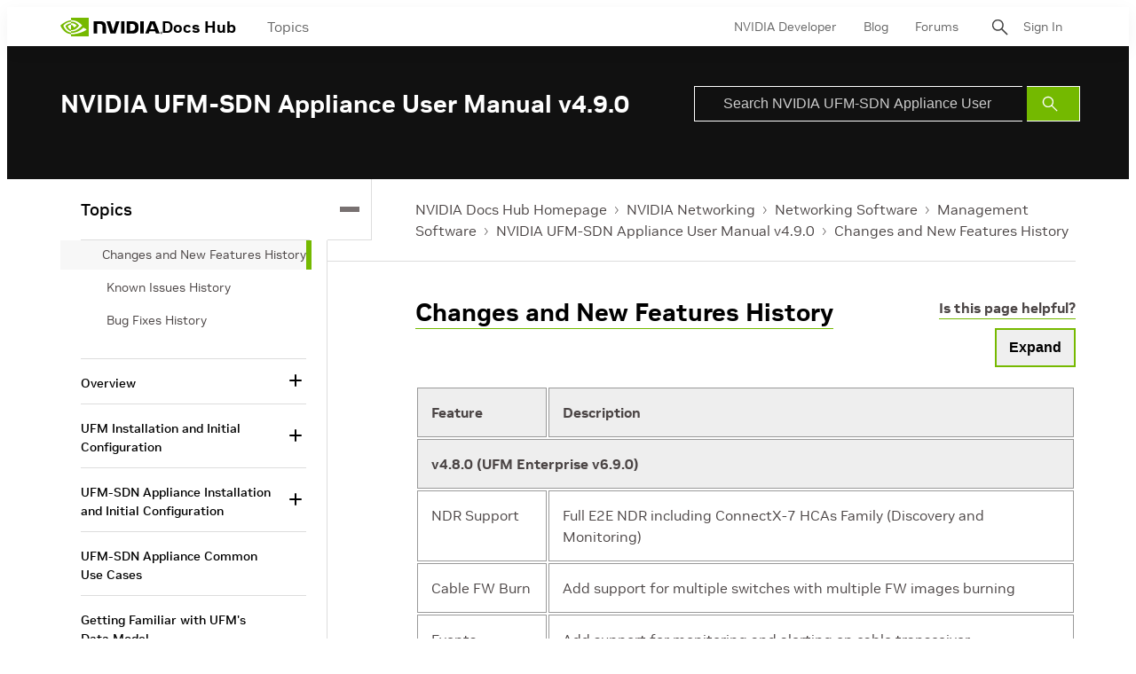

--- FILE ---
content_type: application/x-javascript;charset=utf-8
request_url: https://smetrics.nvidia.com/id?d_visid_ver=5.5.0&d_fieldgroup=A&mcorgid=F207D74D549850760A4C98C6%40AdobeOrg&mid=60997689092557128632141709429417585245&ts=1769230679909
body_size: -41
content:
{"mid":"60997689092557128632141709429417585245"}

--- FILE ---
content_type: application/x-javascript
request_url: https://assets.adobedtm.com/5d4962a43b79/c1061d2c5e7b/44bfcb6d9b52/EX35fdf437c1874827ac1a27ab07aa4f8b-libraryCode_source.min.js
body_size: 19158
content:
// For license information, see `https://assets.adobedtm.com/5d4962a43b79/c1061d2c5e7b/44bfcb6d9b52/EX35fdf437c1874827ac1a27ab07aa4f8b-libraryCode_source.js`.
function ce0ca4(){}function s_doPlugins(e){if(_ckFg&&("en"==e.eVar9&&(e.eVar9="en-us",e.prop9="D=v9"),e.eVar49="D=server",e.eVar45=e.getPreviousValue(e.pageName,"gpv_p45",""),e.prop45="D=v45",document.URL.indexOf("developer.nvidia.com/register/email-verified")>-1&&"true"==_satellite.getQueryParam("success")&&"true"!==_satellite.readCookie("_dtfmch")&&(e.events="event7",_satellite.setCookie("_dtfmch","true")),e.events=e.apl(e.events,"event1",",",1),e.eVar46="D=mid",_ckFg=!1),e.campaign=e.campaign?e.campaign:e.Util.getQueryParam("ncid"),e.campaign=e.campaign.replace(/\#.*$/,""),e.prop44=e.getPercentPageViewed(),e.campaign=e.getValOnce(e.campaign,"sc_cmp",30),document.URL.indexOf("developer.nvidia.com/register/more-info")>-1){try{var t=document.getElementsByClassName("dz-auth-form-register-steps-active")[0].getElementsByClassName("dz-auth-form-register-steps-text")[0].textContent.toLowerCase()}catch(e){}"undefined"!==t&&(e.pageName=e.pageName+":"+t)}"d"==e.linkType&&("undefined"!==e.linkURL&&0!==e.linkURL&&(e.eVar4=e.linkURL.substring(e.linkURL.lastIndexOf("/")+1).toLowerCase()),""==e.eVar4&&(e.eVar4=e.linkName),e.eVar4=e.eVar4+":"+e.pageName,e.prop4="D=v4",e.linkTrackVars="eVar4,events,prop4",e.linkTrackEvents="event4",e.events="event4"),"undefined"!=typeof jQuery&&jQuery("#div1").on("click","a[href*=TensorRT-7],a[href*=TensorRT-4],a[href*=nv-tensorrt-repo-ubuntu1604-],a[href*=nv-gie-repo-ubuntu1604-ga-cuda]",(function(){var t=jQuery(this).text();e.eVar4=t,e.eVar4=e.eVar4+":"+e.pageName,e.prop4="D=v4",e.linkTrackVars="eVar4,events,prop4",e.linkTrackEvents="event4",e.events="event4"})),e.campaign&&(e.eVar40="D=v0",e.eVar41="D=v0"),e.eVar19=e.getNewRepeat(30,"s_getNewRepeat"),e.prop19="D=v19",e.eVar36=s_getLoadTime(),e.prop36="D=v36"}function s_getLoadTime(){if(!window.s_loadT){var e=(new Date).getTime(),t=window.inTime||0;s_loadT=t?((e-t)/1e3).toFixed(1):""}return s_loadT}function apl(e,t,n,i,r){var o=e,s=t,c=n,l=i,f=r;if("-v"===o)return{plugin:"apl",version:"4.0"};var u=function(){if(void 0!==window.s_c_il)for(var e,t=0;t<window.s_c_il.length;t++)if((e=window.s_c_il[t])._c&&"s_c"===e._c)return e}();if(void 0!==u&&(u.contextData.apl="4.0"),window.inList=window.inList||function(e,t,n,i){if("string"!=typeof t)return!1;if("string"==typeof e)e=e.split(n||",");else if("object"!=typeof e)return!1;for(n=0,a=e.length;n<a;n++)if(1==i&&t===e[n]||t.toLowerCase()===e[n].toLowerCase())return!0;return!1},!o||"string"==typeof o){if("string"!=typeof s||""===s)return o;c=c||",",1==(l=l||c)&&(l=c,f||(f=1)),2==l&&1!=f&&(l=c),u=(s=s.split(",")).length;for(var p=0;p<u;p++)window.inList(o,s[p],c,f)||(o=o?o+l+s[p]:s[p])}return o}function AppMeasurement_Module_Media(e){var t=this;t.s=e,(e=window).s_c_in||(e.s_c_il=[],e.s_c_in=0),t._il=e.s_c_il,t._in=e.s_c_in,t._il[t._in]=t,e.s_c_in++,t._c="s_m",t.list=[],t.open=function(e,n,a,i){var r,o={},s=new Date,c="";if(n||(n=-1),e&&a){if(t.list||(t.list={}),t.list[e]&&t.close(e),i&&i.id&&(c=i.id),c)for(r in t.list)!Object.prototype[r]&&t.list[r]&&t.list[r].R==c&&t.close(t.list[r].name);o.name=e,o.length=n,o.offset=0,o.e=0,o.playerName=t.playerName?t.playerName:a,o.R=c,o.C=0,o.a=0,o.timestamp=Math.floor(s.getTime()/1e3),o.k=0,o.u=o.timestamp,o.c=-1,o.n="",o.g=-1,o.D=0,o.I={},o.G=0,o.m=0,o.f="",o.B=0,o.L=0,o.A=0,o.F=0,o.l=!1,o.v="",o.J="",o.K=0,o.r=!1,o.H="",o.complete=0,o.Q=0,o.p=0,o.q=0,t.list[e]=o}},t.openAd=function(e,n,a,i,r,o,s,c){var l={};t.open(e,n,a,c),(l=t.list[e])&&(l.l=!0,l.v=i,l.J=r,l.K=o,l.H=s)},t.M=function(e){var n=t.list[e];t.list[e]=0,n&&n.monitor&&clearTimeout(n.monitor.interval)},t.close=function(e){t.i(e,0,-1)},t.play=function(e,n,a,i){var r=t.i(e,1,n,a,i);r&&!r.monitor&&(r.monitor={},r.monitor.update=function(){1==r.k&&t.i(r.name,3,-1),r.monitor.interval=setTimeout(r.monitor.update,1e3)},r.monitor.update())},t.click=function(e,n){t.i(e,7,n)},t.complete=function(e,n){t.i(e,5,n)},t.stop=function(e,n){t.i(e,2,n)},t.track=function(e){t.i(e,4,-1)},t.P=function(e,n){var a,i,r,o,s="a.media.",c=e.linkTrackVars,l=e.linkTrackEvents,f="m_i",u=e.contextData;if(n.l&&(s+="ad.",n.v&&(u["a.media.name"]=n.v,u[s+"pod"]=n.J,u[s+"podPosition"]=n.K),n.G||(u[s+"CPM"]=n.H)),n.r&&(u[s+"clicked"]=!0,n.r=!1),u["a.contentType"]="video"+(n.l?"Ad":""),u["a.media.channel"]=t.channel,u[s+"name"]=n.name,u[s+"playerName"]=n.playerName,0<n.length&&(u[s+"length"]=n.length),u[s+"timePlayed"]=Math.floor(n.a),0<Math.floor(n.a)&&(u[s+"timePlayed"]=Math.floor(n.a)),n.G||(u[s+"view"]=!0,f="m_s",t.Heartbeat&&t.Heartbeat.enabled&&(f=n.l?t.__primetime?"mspa_s":"msa_s":t.__primetime?"msp_s":"ms_s"),n.G=1),n.f&&(u[s+"segmentNum"]=n.m,u[s+"segment"]=n.f,0<n.B&&(u[s+"segmentLength"]=n.B),n.A&&0<n.a&&(u[s+"segmentView"]=!0)),!n.Q&&n.complete&&(u[s+"complete"]=!0,n.S=1),0<n.p&&(u[s+"milestone"]=n.p),0<n.q&&(u[s+"offsetMilestone"]=n.q),c)for(i in u)Object.prototype[i]||(c+=",contextData."+i);if(a=u["a.contentType"],e.pe=f,e.pev3=a,t.contextDataMapping)for(i in e.events2||(e.events2=""),c&&(c+=",events"),t.contextDataMapping)if(!Object.prototype[i]){if(f=i.length>s.length&&i.substring(0,s.length)==s?i.substring(s.length):"","string"==typeof(a=t.contextDataMapping[i]))for(r=a.split(","),o=0;o<r.length;o++)a=r[o],"a.contentType"==i?(c&&(c+=","+a),e[a]=u[i]):"view"==f||"segmentView"==f||"clicked"==f||"complete"==f||"timePlayed"==f||"CPM"==f?(l&&(l+=","+a),"timePlayed"==f||"CPM"==f?u[i]&&(e.events2+=(e.events2?",":"")+a+"="+u[i]):u[i]&&(e.events2+=(e.events2?",":"")+a)):"segment"==f&&u[i+"Num"]?(c&&(c+=","+a),e[a]=u[i+"Num"]+":"+u[i]):(c&&(c+=","+a),e[a]=u[i]);else"milestones"!=f&&"offsetMilestones"!=f||u[i=i.substring(0,i.length-1)]&&t.contextDataMapping[i+"s"][u[i]]&&(l&&(l+=","+t.contextDataMapping[i+"s"][u[i]]),e.events2+=(e.events2?",":"")+t.contextDataMapping[i+"s"][u[i]]);u[i]&&(u[i]=0),"segment"==f&&u[i+"Num"]&&(u[i+"Num"]=0)}e.linkTrackVars=c,e.linkTrackEvents=l},t.i=function(e,n,a,i,r){var o,s,c,l,f,u={},p=(new Date).getTime()/1e3,g=t.trackVars,d=t.trackEvents,m=t.trackSeconds,v=t.trackMilestones,k=t.trackOffsetMilestones,b=t.segmentByMilestones,h=t.segmentByOffsetMilestones,y=1,T={};if(t.channel||(t.channel=t.s.w.location.hostname),(u=e&&t.list&&t.list[e]?t.list[e]:0)&&(u.l&&(m=t.adTrackSeconds,v=t.adTrackMilestones,k=t.adTrackOffsetMilestones,b=t.adSegmentByMilestones,h=t.adSegmentByOffsetMilestones),0>a&&(a=1==u.k&&0<u.u?p-u.u+u.c:u.c),0<u.length&&(a=a<u.length?a:u.length),0>a&&(a=0),u.offset=a,0<u.length&&(u.e=u.offset/u.length*100,u.e=100<u.e?100:u.e),0>u.c&&(u.c=a),f=u.D,T.name=e,T.ad=u.l,T.length=u.length,T.openTime=new Date,T.openTime.setTime(1e3*u.timestamp),T.offset=u.offset,T.percent=u.e,T.playerName=u.playerName,T.mediaEvent=0>u.g?"OPEN":1==n?"PLAY":2==n?"STOP":3==n?"MONITOR":4==n?"TRACK":5==n?"COMPLETE":7==n?"CLICK":"CLOSE",2<n||n!=u.k&&(2!=n||1==u.k))){if(r||(i=u.m,r=u.f),n){if(1==n&&(u.c=a),(3>=n||5<=n)&&0<=u.g&&(y=!1,g=d="None",u.g!=a)){if((s=u.g)>a&&((s=u.c)>a&&(s=a)),c=v?v.split(","):0,0<u.length&&c&&a>=s)for(l=0;l<c.length;l++)(o=c[l]?parseFloat(""+c[l]):0)&&s/u.length*100<o&&u.e>=o&&(y=!0,l=c.length,T.mediaEvent="MILESTONE",u.p=T.milestone=o);if((c=k?k.split(","):0)&&a>=s)for(l=0;l<c.length;l++)(o=c[l]?parseFloat(""+c[l]):0)&&s<o&&a>=o&&(y=!0,l=c.length,T.mediaEvent="OFFSET_MILESTONE",u.q=T.offsetMilestone=o)}if(u.L||!r){if(b&&v&&0<u.length){if(c=v.split(","))for(c.push("100"),l=s=0;l<c.length;l++)(o=c[l]?parseFloat(""+c[l]):0)&&(u.e<o&&(i=l+1,r="M:"+s+"-"+o,l=c.length),s=o)}else if(h&&k&&(c=k.split(",")))for(c.push(""+(0<u.length?u.length:"E")),l=s=0;l<c.length;l++)((o=c[l]?parseFloat(""+c[l]):0)||"E"==c[l])&&((a<o||"E"==c[l])&&(i=l+1,r="O:"+s+"-"+o,l=c.length),s=o);r&&(u.L=!0)}(r||u.f)&&r!=u.f&&(u.F=!0,u.f||(u.m=i,u.f=r),0<=u.g&&(y=!0)),(2<=n||100<=u.e)&&u.c<a&&(u.C+=a-u.c,u.a+=a-u.c),(2>=n||3==n&&!u.k)&&(u.n+=(1==n||3==n?"S":"E")+Math.floor(a),u.k=3==n?1:n),!y&&0<=u.g&&3>=n&&(m=m||0)&&u.a>=m&&(y=!0,T.mediaEvent="SECONDS"),u.u=p,u.c=a}(!n||3>=n&&100<=u.e)&&(2!=u.k&&(u.n+="E"+Math.floor(a)),n=0,g=d="None",T.mediaEvent="CLOSE"),7==n&&(y=T.clicked=u.r=!0),(5==n||t.completeByCloseOffset&&(!n||100<=u.e)&&0<u.length&&a>=u.length-t.completeCloseOffsetThreshold)&&(y=T.complete=u.complete=!0),"MILESTONE"==(p=T.mediaEvent)?p+="_"+T.milestone:"OFFSET_MILESTONE"==p&&(p+="_"+T.offsetMilestone),u.I[p]?T.eventFirstTime=!1:(T.eventFirstTime=!0,u.I[p]=1),T.event=T.mediaEvent,T.timePlayed=u.C,T.segmentNum=u.m,T.segment=u.f,T.segmentLength=u.B,t.monitor&&4!=n&&t.monitor(t.s,T),t.Heartbeat&&t.Heartbeat.enabled&&0<=u.g&&(y=!1),0==n&&t.M(e),y&&u.D==f&&((e={contextData:{}}).linkTrackVars=g,e.linkTrackEvents=d,e.linkTrackVars||(e.linkTrackVars=""),e.linkTrackEvents||(e.linkTrackEvents=""),t.P(e,u),e.linkTrackVars||(e["!linkTrackVars"]=1),e.linkTrackEvents||(e["!linkTrackEvents"]=1),t.s.track(e),u.F?(u.m=i,u.f=r,u.A=!0,u.F=!1):0<u.a&&(u.A=!1),u.n="",u.p=u.q=0,u.a-=Math.floor(u.a),u.g=a,u.D++)}return u},t.O=function(e,n,a,i,r){var o=0;e&&(!t.autoTrackMediaLengthRequired||n&&0<n)&&(t.list&&t.list[e]?o=1:1!=a&&3!=a||(t.open(e,n,"HTML5 Video",r),o=1),o&&t.i(e,a,i,-1,0))},t.attach=function(e){var n,a,i;e&&e.tagName&&"VIDEO"==e.tagName.toUpperCase()&&(t.o||(t.o=function(e,n,a){var i,r;t.autoTrack&&(i=e.currentSrc,(r=e.duration)||(r=-1),0>a&&(a=e.currentTime),t.O(i,r,n,a,e))}),n=function(){t.o(e,1,-1)},a=function(){t.o(e,1,-1)},t.j(e,"play",n),t.j(e,"pause",a),t.j(e,"seeking",a),t.j(e,"seeked",n),t.j(e,"ended",(function(){t.o(e,0,-1)})),t.j(e,"timeupdate",n),(i=function(){e.paused||e.ended||e.seeking||t.o(e,3,-1),setTimeout(i,1e3)})())},t.j=function(e,t,n){e.attachEvent?e.attachEvent("on"+t,n):e.addEventListener&&e.addEventListener(t,n,!1)},null==t.completeByCloseOffset&&(t.completeByCloseOffset=1),null==t.completeCloseOffsetThreshold&&(t.completeCloseOffsetThreshold=1),t.Heartbeat={},t.N=function(){var e,n;if(t.autoTrack&&(e=t.s.d.getElementsByTagName("VIDEO")))for(n=0;n<e.length;n++)t.attach(e[n])},t.j(e,"load",t.N)}function AppMeasurement_Module_Media(e){var t=this;t.s=e,(e=window).s_c_in||(e.s_c_il=[],e.s_c_in=0),t._il=e.s_c_il,t._in=e.s_c_in,t._il[t._in]=t,e.s_c_in++,t._c="s_m",t.list=[],t.open=function(e,n,a,i){var r,o={},s=new Date,c="";if(n||(n=-1),e&&a){if(t.list||(t.list={}),t.list[e]&&t.close(e),i&&i.id&&(c=i.id),c)for(r in t.list)!Object.prototype[r]&&t.list[r]&&t.list[r].R==c&&t.close(t.list[r].name);o.name=e,o.length=n,o.offset=0,o.e=0,o.playerName=t.playerName?t.playerName:a,o.R=c,o.C=0,o.a=0,o.timestamp=Math.floor(s.getTime()/1e3),o.k=0,o.u=o.timestamp,o.c=-1,o.n="",o.g=-1,o.D=0,o.I={},o.G=0,o.m=0,o.f="",o.B=0,o.L=0,o.A=0,o.F=0,o.l=!1,o.v="",o.J="",o.K=0,o.r=!1,o.H="",o.complete=0,o.Q=0,o.p=0,o.q=0,t.list[e]=o}},t.openAd=function(e,n,a,i,r,o,s,c){var l={};t.open(e,n,a,c),(l=t.list[e])&&(l.l=!0,l.v=i,l.J=r,l.K=o,l.H=s)},t.M=function(e){var n=t.list[e];t.list[e]=0,n&&n.monitor&&clearTimeout(n.monitor.interval)},t.close=function(e){t.i(e,0,-1)},t.play=function(e,n,a,i){var r=t.i(e,1,n,a,i);r&&!r.monitor&&(r.monitor={},r.monitor.update=function(){1==r.k&&t.i(r.name,3,-1),r.monitor.interval=setTimeout(r.monitor.update,1e3)},r.monitor.update())},t.click=function(e,n){t.i(e,7,n)},t.complete=function(e,n){t.i(e,5,n)},t.stop=function(e,n){t.i(e,2,n)},t.track=function(e){t.i(e,4,-1)},t.P=function(e,n){var a,i,r,o,s="a.media.",c=e.linkTrackVars,l=e.linkTrackEvents,f="m_i",u=e.contextData;if(n.l&&(s+="ad.",n.v&&(u["a.media.name"]=n.v,u[s+"pod"]=n.J,u[s+"podPosition"]=n.K),n.G||(u[s+"CPM"]=n.H)),n.r&&(u[s+"clicked"]=!0,n.r=!1),u["a.contentType"]="video"+(n.l?"Ad":""),u["a.media.channel"]=t.channel,u[s+"name"]=n.name,u[s+"playerName"]=n.playerName,0<n.length&&(u[s+"length"]=n.length),u[s+"timePlayed"]=Math.floor(n.a),0<Math.floor(n.a)&&(u[s+"timePlayed"]=Math.floor(n.a)),n.G||(u[s+"view"]=!0,f="m_s",t.Heartbeat&&t.Heartbeat.enabled&&(f=n.l?t.__primetime?"mspa_s":"msa_s":t.__primetime?"msp_s":"ms_s"),n.G=1),n.f&&(u[s+"segmentNum"]=n.m,u[s+"segment"]=n.f,0<n.B&&(u[s+"segmentLength"]=n.B),n.A&&0<n.a&&(u[s+"segmentView"]=!0)),!n.Q&&n.complete&&(u[s+"complete"]=!0,n.S=1),0<n.p&&(u[s+"milestone"]=n.p),0<n.q&&(u[s+"offsetMilestone"]=n.q),c)for(i in u)Object.prototype[i]||(c+=",contextData."+i);if(a=u["a.contentType"],e.pe=f,e.pev3=a,t.contextDataMapping)for(i in e.events2||(e.events2=""),c&&(c+=",events"),t.contextDataMapping)if(!Object.prototype[i]){if(f=i.length>s.length&&i.substring(0,s.length)==s?i.substring(s.length):"","string"==typeof(a=t.contextDataMapping[i]))for(r=a.split(","),o=0;o<r.length;o++)a=r[o],"a.contentType"==i?(c&&(c+=","+a),e[a]=u[i]):"view"==f||"segmentView"==f||"clicked"==f||"complete"==f||"timePlayed"==f||"CPM"==f?(l&&(l+=","+a),"timePlayed"==f||"CPM"==f?u[i]&&(e.events2+=(e.events2?",":"")+a+"="+u[i]):u[i]&&(e.events2+=(e.events2?",":"")+a)):"segment"==f&&u[i+"Num"]?(c&&(c+=","+a),e[a]=u[i+"Num"]+":"+u[i]):(c&&(c+=","+a),e[a]=u[i]);else"milestones"!=f&&"offsetMilestones"!=f||u[i=i.substring(0,i.length-1)]&&t.contextDataMapping[i+"s"][u[i]]&&(l&&(l+=","+t.contextDataMapping[i+"s"][u[i]]),e.events2+=(e.events2?",":"")+t.contextDataMapping[i+"s"][u[i]]);u[i]&&(u[i]=0),"segment"==f&&u[i+"Num"]&&(u[i+"Num"]=0)}e.linkTrackVars=c,e.linkTrackEvents=l},t.i=function(e,n,a,i,r){var o,s,c,l,f,u={},p=(new Date).getTime()/1e3,g=t.trackVars,d=t.trackEvents,m=t.trackSeconds,v=t.trackMilestones,k=t.trackOffsetMilestones,b=t.segmentByMilestones,h=t.segmentByOffsetMilestones,y=1,T={};if(t.channel||(t.channel=t.s.w.location.hostname),(u=e&&t.list&&t.list[e]?t.list[e]:0)&&(u.l&&(m=t.adTrackSeconds,v=t.adTrackMilestones,k=t.adTrackOffsetMilestones,b=t.adSegmentByMilestones,h=t.adSegmentByOffsetMilestones),0>a&&(a=1==u.k&&0<u.u?p-u.u+u.c:u.c),0<u.length&&(a=a<u.length?a:u.length),0>a&&(a=0),u.offset=a,0<u.length&&(u.e=u.offset/u.length*100,u.e=100<u.e?100:u.e),0>u.c&&(u.c=a),f=u.D,T.name=e,T.ad=u.l,T.length=u.length,T.openTime=new Date,T.openTime.setTime(1e3*u.timestamp),T.offset=u.offset,T.percent=u.e,T.playerName=u.playerName,T.mediaEvent=0>u.g?"OPEN":1==n?"PLAY":2==n?"STOP":3==n?"MONITOR":4==n?"TRACK":5==n?"COMPLETE":7==n?"CLICK":"CLOSE",2<n||n!=u.k&&(2!=n||1==u.k))){if(r||(i=u.m,r=u.f),n){if(1==n&&(u.c=a),(3>=n||5<=n)&&0<=u.g&&(y=!1,g=d="None",u.g!=a)){if((s=u.g)>a&&((s=u.c)>a&&(s=a)),c=v?v.split(","):0,0<u.length&&c&&a>=s)for(l=0;l<c.length;l++)(o=c[l]?parseFloat(""+c[l]):0)&&s/u.length*100<o&&u.e>=o&&(y=!0,l=c.length,T.mediaEvent="MILESTONE",u.p=T.milestone=o);if((c=k?k.split(","):0)&&a>=s)for(l=0;l<c.length;l++)(o=c[l]?parseFloat(""+c[l]):0)&&s<o&&a>=o&&(y=!0,l=c.length,T.mediaEvent="OFFSET_MILESTONE",u.q=T.offsetMilestone=o)}if(u.L||!r){if(b&&v&&0<u.length){if(c=v.split(","))for(c.push("100"),l=s=0;l<c.length;l++)(o=c[l]?parseFloat(""+c[l]):0)&&(u.e<o&&(i=l+1,r="M:"+s+"-"+o,l=c.length),s=o)}else if(h&&k&&(c=k.split(",")))for(c.push(""+(0<u.length?u.length:"E")),l=s=0;l<c.length;l++)((o=c[l]?parseFloat(""+c[l]):0)||"E"==c[l])&&((a<o||"E"==c[l])&&(i=l+1,r="O:"+s+"-"+o,l=c.length),s=o);r&&(u.L=!0)}(r||u.f)&&r!=u.f&&(u.F=!0,u.f||(u.m=i,u.f=r),0<=u.g&&(y=!0)),(2<=n||100<=u.e)&&u.c<a&&(u.C+=a-u.c,u.a+=a-u.c),(2>=n||3==n&&!u.k)&&(u.n+=(1==n||3==n?"S":"E")+Math.floor(a),u.k=3==n?1:n),!y&&0<=u.g&&3>=n&&(m=m||0)&&u.a>=m&&(y=!0,T.mediaEvent="SECONDS"),u.u=p,u.c=a}(!n||3>=n&&100<=u.e)&&(2!=u.k&&(u.n+="E"+Math.floor(a)),n=0,g=d="None",T.mediaEvent="CLOSE"),7==n&&(y=T.clicked=u.r=!0),(5==n||t.completeByCloseOffset&&(!n||100<=u.e)&&0<u.length&&a>=u.length-t.completeCloseOffsetThreshold)&&(y=T.complete=u.complete=!0),"MILESTONE"==(p=T.mediaEvent)?p+="_"+T.milestone:"OFFSET_MILESTONE"==p&&(p+="_"+T.offsetMilestone),u.I[p]?T.eventFirstTime=!1:(T.eventFirstTime=!0,u.I[p]=1),T.event=T.mediaEvent,T.timePlayed=u.C,T.segmentNum=u.m,T.segment=u.f,T.segmentLength=u.B,t.monitor&&4!=n&&t.monitor(t.s,T),t.Heartbeat&&t.Heartbeat.enabled&&0<=u.g&&(y=!1),0==n&&t.M(e),y&&u.D==f&&((e={contextData:{}}).linkTrackVars=g,e.linkTrackEvents=d,e.linkTrackVars||(e.linkTrackVars=""),e.linkTrackEvents||(e.linkTrackEvents=""),t.P(e,u),e.linkTrackVars||(e["!linkTrackVars"]=1),e.linkTrackEvents||(e["!linkTrackEvents"]=1),t.s.track(e),u.F?(u.m=i,u.f=r,u.A=!0,u.F=!1):0<u.a&&(u.A=!1),u.n="",u.p=u.q=0,u.a-=Math.floor(u.a),u.g=a,u.D++)}return u},t.O=function(e,n,a,i,r){var o=0;e&&(!t.autoTrackMediaLengthRequired||n&&0<n)&&(t.list&&t.list[e]?o=1:1!=a&&3!=a||(t.open(e,n,"HTML5 Video",r),o=1),o&&t.i(e,a,i,-1,0))},t.attach=function(e){var n,a,i;e&&e.tagName&&"VIDEO"==e.tagName.toUpperCase()&&(t.o||(t.o=function(e,n,a){var i,r;t.autoTrack&&(i=e.currentSrc,(r=e.duration)||(r=-1),0>a&&(a=e.currentTime),t.O(i,r,n,a,e))}),n=function(){t.o(e,1,-1)},a=function(){t.o(e,1,-1)},t.j(e,"play",n),t.j(e,"pause",a),t.j(e,"seeking",a),t.j(e,"seeked",n),t.j(e,"ended",(function(){t.o(e,0,-1)})),t.j(e,"timeupdate",n),(i=function(){e.paused||e.ended||e.seeking||t.o(e,3,-1),setTimeout(i,1e3)})())},t.j=function(e,t,n){e.attachEvent?e.attachEvent("on"+t,n):e.addEventListener&&e.addEventListener(t,n,!1)},null==t.completeByCloseOffset&&(t.completeByCloseOffset=1),null==t.completeCloseOffsetThreshold&&(t.completeCloseOffsetThreshold=1),t.Heartbeat={},t.N=function(){var e,n;if(t.autoTrack&&(e=t.s.d.getElementsByTagName("VIDEO")))for(n=0;n<e.length;n++)t.attach(e[n])},t.j(e,"load",t.N)}function AppMeasurement_Module_ActivityMap(e){function t(){var e=l.pageYOffset+(l.innerHeight||0);e&&e>+u&&(u=e)}function n(){if(c.scrollReachSelector){var t=e.d.querySelector&&e.d.querySelector(c.scrollReachSelector);t?(u=t.scrollTop||0,t.addEventListener("scroll",(function(){var e;(e=t&&t.scrollTop+t.clientHeight||0)>u&&(u=e)}))):0<p--&&setTimeout(n,1e3)}}function a(e,t){var n,a,i;if(e&&t&&(n=c.c[t]||(c.c[t]=t.split(","))))for(i=0;i<n.length&&(a=n[i++]);)if(-1<e.indexOf(a))return null;return e}function i(t,n,a,i,r){var o,s;if((t.dataset&&(s=t.dataset[n])||t.getAttribute&&((s=t.getAttribute("data-"+a))||(s=t.getAttribute(a))))&&(o=s),!o&&e.useForcedLinkTracking&&r){var c;if(t=t.onclick?""+t.onclick:"",n="",i&&t&&0<=(a=t.indexOf(i))){for(a+=i.length;a<t.length;)if(s=t.charAt(a++),0<="'\"".indexOf(s)){c=s;break}for(var l=!1;a<t.length&&c&&(s=t.charAt(a),l||s!==c);)"\\"===s?l=!0:(n+=s,l=!1),a++}(c=n)&&(e.w[i]=c)}return o||r&&e.w[i]}function r(e,t,n){var i;return(i=c[t](e,n))&&a(s(i),c[t+"Exclusions"])}function o(e,t,n){var a;if(e&&!(1===(a=e.nodeType)&&(a=e.nodeName)&&(a=a.toUpperCase())&&g[a])&&(1===e.nodeType&&(a=e.nodeValue)&&(t[t.length]=a),n.a||n.t||n.s||!e.getAttribute||((a=e.getAttribute("alt"))?n.a=a:(a=e.getAttribute("title"))?n.t=a:"IMG"==(""+e.nodeName).toUpperCase()&&(a=e.getAttribute("src")||e.src)&&(n.s=a)),(a=e.childNodes)&&a.length))for(e=0;e<a.length;e++)o(a[e],t,n)}function s(e){if(null==e||null==e)return e;try{return e.replace(RegExp("^[\\s\\n\\f\\r\\t\t-\r \xa0\u1680\u180e\u2000-\u200a\u2028\u2029\u205f\u3000\ufeff]+","mg"),"").replace(RegExp("[\\s\\n\\f\\r\\t\t-\r \xa0\u1680\u180e\u2000-\u200a\u2028\u2029\u205f\u3000\ufeff]+$","mg"),"").replace(RegExp("[\\s\\n\\f\\r\\t\t-\r \xa0\u1680\u180e\u2000-\u200a\u2028\u2029\u205f\u3000\ufeff]{1,}","mg")," ").substring(0,254)}catch(e){}}var c=this;c.s=e;var l=window;l.s_c_in||(l.s_c_il=[],l.s_c_in=0),c._il=l.s_c_il,c._in=l.s_c_in,c._il[c._in]=c,l.s_c_in++,c._c="s_m";var f,u=0,p=60;c.c={};var g={SCRIPT:1,STYLE:1,LINK:1,CANVAS:1};c._g=function(){var t,n,a,i=e.contextData,o=e.linkObject;(t=e.pageName||e.pageURL)&&(n=r(o,"link",e.linkName))&&(a=r(o,"region"))&&(i["a.activitymap.page"]=t.substring(0,255),i["a.activitymap.link"]=128<n.length?n.substring(0,128):n,i["a.activitymap.region"]=127<a.length?a.substring(0,127):a,0<u&&(i["a.activitymap.xy"]=10*Math.floor(u/10)),i["a.activitymap.pageIDType"]=e.pageName?1:0)},c._d=function(){c.trackScrollReach&&!f&&(c.scrollReachSelector?n():(t(),l.addEventListener&&l.addEventListener("scroll",t,!1)),f=!0)},c.link=function(e,t){var n;if(t)n=a(s(t),c.linkExclusions);else if((n=e)&&!(n=i(e,"sObjectId","s-object-id","s_objectID",1))){var r,l;(l=a(s(e.innerText||e.textContent),c.linkExclusions))||(o(e,r=[],n={a:void 0,t:void 0,s:void 0}),(l=a(s(r.join(""))))||(l=a(s(n.a?n.a:n.t?n.t:n.s?n.s:void 0)))||!(r=(r=e.tagName)&&r.toUpperCase?r.toUpperCase():"")||("INPUT"==r||"SUBMIT"==r&&e.value?l=a(s(e.value)):"IMAGE"==r&&e.src&&(l=a(s(e.src))))),n=l}return n},c.region=function(e){for(var t,n=c.regionIDAttribute||"id";e&&(e=e.parentNode);){if(t=i(e,n,n,n))return t;if("BODY"==e.nodeName)return"BODY"}}}function AppMeasurement(e){var t=this;t.version="2.23.0";var n=window;n.s_c_in||(n.s_c_il=[],n.s_c_in=0),t._il=n.s_c_il,t._in=n.s_c_in,t._il[t._in]=t,n.s_c_in++,t._c="s_c";var a=n.AppMeasurement.mc;a||(a=null);var i,r,o,s=n;try{for(i=s.parent,r=s.location;i&&i.location&&r&&""+i.location!=""+r&&s.location&&""+i.location!=""+s.location&&i.location.host===r.host;)i=(s=i).parent}catch(e){}t.log=function(e){try{console.log(e)}catch(e){}},t.Sa=function(e){return""+parseInt(e)==""+e},t.replace=function(e,t,n){return!e||0>e.indexOf(t)?e:e.split(t).join(n)},t.escape=function(e){var n,a;if(!e)return e;for(e=encodeURIComponent(e),n=0;7>n;n++)a="+~!*()'".substring(n,n+1),0<=e.indexOf(a)&&(e=t.replace(e,a,"%"+a.charCodeAt(0).toString(16).toUpperCase()));return e},t.unescape=function(e){if(!e)return e;e=0<=e.indexOf("+")?t.replace(e,"+"," "):e;try{return decodeURIComponent(e)}catch(e){}return unescape(e)},t.Rb=function(){var e,a=n.location.hostname,i=t.fpCookieDomainPeriods;if(i||(i=t.cookieDomainPeriods),a&&!t.La&&!/^[0-9.]+$/.test(a)&&(i=2<(i=i?parseInt(i):2)?i:2,0<=(e=a.lastIndexOf(".")))){for(;0<=e&&1<i;)e=a.lastIndexOf(".",e-1),i--;t.La=0<e?a.substring(e):a}return t.La},t.c_r=t.cookieRead=function(e){e=t.escape(e);var n=" "+t.d.cookie,a=n.indexOf(" "+e+"="),i=0>a?a:n.indexOf(";",a);return"[[B]]"!=(e=0>a?"":t.unescape(n.substring(a+2+e.length,0>i?n.length:i)))?e:""},t.c_w=t.cookieWrite=function(e,n,a){var i,r=t.Rb(),o=t.cookieLifetime;return n=""+n,o=o?(""+o).toUpperCase():"",a&&"SESSION"!=o&&"NONE"!=o&&((i=""!=n?parseInt(o||0):-60)?(a=new Date).setTime(a.getTime()+1e3*i):1===a&&(i=(a=new Date).getYear(),a.setYear(i+2+(1900>i?1900:0)))),e&&"NONE"!=o?(t.d.cookie=t.escape(e)+"="+t.escape(""!=n?n:"[[B]]")+"; path=/;"+(a&&"SESSION"!=o?" expires="+a.toUTCString()+";":"")+(r?" domain="+r+";":"")+(t.writeSecureCookies?" secure;":""),t.cookieRead(e)==n):0},t.Ob=function(){var e=t.Util.getIeVersion();"number"==typeof e&&10>e&&(t.unsupportedBrowser=!0,t.Bb(t,(function(){})))},t.za=function(){var e=navigator.userAgent;return"Microsoft Internet Explorer"===navigator.appName||0<=e.indexOf("MSIE ")||0<=e.indexOf("Trident/")&&0<=e.indexOf("Windows NT 6")},t.Bb=function(e,t){for(var n in e)Object.prototype.hasOwnProperty.call(e,n)&&"function"==typeof e[n]&&(e[n]=t)},t.K=[],t.fa=function(e,n,a){if(t.Ma)return 0;t.maxDelay||(t.maxDelay=250);var i=0,r=(new Date).getTime()+t.maxDelay,o=t.d.visibilityState,s=["webkitvisibilitychange","visibilitychange"];if(o||(o=t.d.webkitVisibilityState),o&&"prerender"==o){if(!t.ga)for(t.ga=1,a=0;a<s.length;a++)t.d.addEventListener(s[a],(function(){var e=t.d.visibilityState;e||(e=t.d.webkitVisibilityState),"visible"==e&&(t.ga=0,t.delayReady())}));i=1,r=0}else a||t.u("_d")&&(i=1);return i&&(t.K.push({m:e,a:n,t:r}),t.ga||setTimeout(t.delayReady,t.maxDelay)),i},t.delayReady=function(){var e,n=(new Date).getTime(),a=0;for(t.u("_d")?a=1:t.Ba();0<t.K.length;){if(e=t.K.shift(),a&&!e.t&&e.t>n){t.K.unshift(e),setTimeout(t.delayReady,parseInt(t.maxDelay/2));break}t.Ma=1,t[e.m].apply(t,e.a),t.Ma=0}},t.setAccount=t.sa=function(e){var n,a;if(!t.fa("setAccount",arguments))if(t.account=e,t.allAccounts)for(n=t.allAccounts.concat(e.split(",")),t.allAccounts=[],n.sort(),a=0;a<n.length;a++)0!=a&&n[a-1]==n[a]||t.allAccounts.push(n[a]);else t.allAccounts=e.split(",")},t.foreachVar=function(e,n){var a,i,r,o,s="";for(r=i="",t.lightProfileID?(a=t.O,(s=t.lightTrackVars)&&(s=","+s+","+t.la.join(",")+",")):(a=t.g,(t.pe||t.linkType)&&(s=t.linkTrackVars,i=t.linkTrackEvents,t.pe&&(r=t.pe.substring(0,1).toUpperCase()+t.pe.substring(1),t[r]&&(s=t[r].ic,i=t[r].hc))),s&&(s=","+s+","+t.D.join(",")+","),i&&s&&(s+=",events,")),n&&(n=","+n+","),i=0;i<a.length;i++)r=a[i],(o=t[r])&&(!s||0<=s.indexOf(","+r+","))&&(!n||0<=n.indexOf(","+r+","))&&e(r,o)},t.l=function(e,n,a,i,r){var o,s,c,l,f="",u=0;if("contextData"==e&&(e="c"),"clientHints"==e&&(e="h"),n){for(o in n)if(!(Object.prototype[o]||r&&o.substring(0,r.length)!=r)&&n[o]&&(!a||0<=a.indexOf(","+(i?i+".":"")+o+","))){if(c=!1,u)for(s=0;s<u.length;s++)if(o.substring(0,u[s].length)==u[s]){c=!0;break}if(!c&&(""==f&&(f+="&"+e+"."),s=n[o],r&&(o=o.substring(r.length)),0<o.length))if(0<(c=o.indexOf(".")))c=(r||"")+(s=o.substring(0,c))+".",u||(u=[]),u.push(c),f+=t.l(s,n,a,i,c);else if("boolean"==typeof s&&(s=s?"true":"false"),s){if("retrieveLightData"==i&&0>r.indexOf(".contextData."))switch(c=o.substring(0,4),l=o.substring(4),o){case"transactionID":o="xact";break;case"channel":o="ch";break;case"campaign":o="v0";break;default:t.Sa(l)&&("prop"==c?o="c"+l:"eVar"==c?o="v"+l:"list"==c?o="l"+l:"hier"==c&&(o="h"+l,s=s.substring(0,255)))}f+="&"+t.escape(o)+"="+t.escape(s)}}""!=f&&(f+="&."+e)}return f},t.usePostbacks=0,t.Ub=function(){var e,n,i,r,o,s,c,l,f="",u="",p="",g=r="",d=t.T();if(t.lightProfileID?(e=t.O,(u=t.lightTrackVars)&&(u=","+u+","+t.la.join(",")+",")):(e=t.g,(t.pe||t.linkType)&&(u=t.linkTrackVars,p=t.linkTrackEvents,t.pe&&(r=t.pe.substring(0,1).toUpperCase()+t.pe.substring(1),t[r]&&(u=t[r].ic,p=t[r].hc))),u&&(u=","+u+","+t.D.join(",")+","),p&&(p=","+p+",",u&&(u+=",events,")),t.events2&&(g+=(""!=g?",":"")+t.events2)),d&&d.getCustomerIDs){if(r=a,o=d.getCustomerIDs())for(n in o)Object.prototype[n]||"object"==typeof(i=o[n])&&(r||(r={}),i.id&&(r[n+".id"]=i.id),i.authState&&(r[n+".as"]=i.authState));r&&(f+=t.l("cid",r))}for(t.AudienceManagement&&t.AudienceManagement.isReady()&&(f+=t.l("d",t.AudienceManagement.getEventCallConfigParams())),n=0;n<e.length;n++){if(r=e[n],o=t[r],i=r.substring(0,4),s=r.substring(4),o||("events"==r&&g?(o=g,g=""):"marketingCloudOrgID"==r&&d&&t.V("ECID")&&(o=d.marketingCloudOrgID)),o&&(!u||0<=u.indexOf(","+r+","))){switch(r){case"customerPerspective":r="cp";break;case"marketingCloudOrgID":r="mcorgid";break;case"supplementalDataID":r="sdid";break;case"timestamp":r="ts";break;case"dynamicVariablePrefix":r="D";break;case"visitorID":r="vid";break;case"marketingCloudVisitorID":r="mid";break;case"analyticsVisitorID":r="aid";break;case"audienceManagerLocationHint":r="aamlh";break;case"audienceManagerBlob":r="aamb";break;case"authState":r="as";break;case"pageURL":r="g",255<o.length&&(t.pageURLRest=o.substring(255),o=o.substring(0,255));break;case"pageURLRest":r="-g";break;case"referrer":r="r";break;case"vmk":case"visitorMigrationKey":r="vmt";break;case"visitorMigrationServer":r="vmf",t.ssl&&t.visitorMigrationServerSecure&&(o="");break;case"visitorMigrationServerSecure":r="vmf",!t.ssl&&t.visitorMigrationServer&&(o="");break;case"charSet":r="ce";break;case"visitorNamespace":r="ns";break;case"cookieDomainPeriods":r="cdp";break;case"cookieLifetime":r="cl";break;case"variableProvider":r="vvp";break;case"currencyCode":r="cc";break;case"channel":r="ch";break;case"transactionID":r="xact";break;case"campaign":r="v0";break;case"latitude":r="lat";break;case"longitude":r="lon";break;case"resolution":r="s";break;case"colorDepth":r="c";break;case"javascriptVersion":r="j";break;case"javaEnabled":r="v";break;case"cookiesEnabled":r="k";break;case"browserWidth":r="bw";break;case"browserHeight":r="bh";break;case"connectionType":r="ct";break;case"homepage":r="hp";break;case"events":if(g&&(o+=(""!=o?",":"")+g),p)for(s=o.split(","),o="",i=0;i<s.length;i++)0<=(l=(c=s[i]).indexOf("="))&&(c=c.substring(0,l)),0<=(l=c.indexOf(":"))&&(c=c.substring(0,l)),0<=p.indexOf(","+c+",")&&(o+=(o?",":"")+s[i]);break;case"events2":o="";break;case"contextData":f+=t.l("c",t[r],u,r),o="";break;case"clientHints":f+=t.l("h",t[r],u,r),o="";break;case"lightProfileID":r="mtp";break;case"lightStoreForSeconds":r="mtss",t.lightProfileID||(o="");break;case"lightIncrementBy":r="mti",t.lightProfileID||(o="");break;case"retrieveLightProfiles":r="mtsr";break;case"deleteLightProfiles":r="mtsd";break;case"retrieveLightData":t.retrieveLightProfiles&&(f+=t.l("mts",t[r],u,r)),o="";break;default:t.Sa(s)&&("prop"==i?r="c"+s:"eVar"==i?r="v"+s:"list"==i?r="l"+s:"hier"==i&&(r="h"+s,o=o.substring(0,255)))}o&&(f+="&"+r+"="+("pev"!=r.substring(0,3)?t.escape(o):o))}"pev3"==r&&t.e&&(f+=t.e)}return t.ka&&(f+="&lrt="+t.ka,t.ka=null),f},t.B=function(e){var t=e.tagName;return"undefined"!=""+e.pc||"undefined"!=""+e.cc&&"HTML"!=(""+e.cc).toUpperCase()?"":("SHAPE"==(t=t&&t.toUpperCase?t.toUpperCase():"")&&(t=""),t&&(("INPUT"==t||"BUTTON"==t)&&e.type&&e.type.toUpperCase?t=e.type.toUpperCase():!t&&e.href&&(t="A")),t)},t.Oa=function(e){var t,a,i,r=n.location,o=e.href?e.href:"";return"string"!=typeof o&&(o=""),t=o.indexOf(":"),a=o.indexOf("?"),i=o.indexOf("/"),o&&(0>t||0<=a&&t>a||0<=i&&t>i)&&(a=e.protocol&&1<e.protocol.length?e.protocol:r.protocol?r.protocol:"",t=r.pathname.lastIndexOf("/"),o=(a?a+"//":"")+(e.host?e.host:r.host?r.host:"")+("/"!=o.substring(0,1)?r.pathname.substring(0,0>t?0:t)+"/":"")+o),o},t.L=function(e){var n,a,i=t.B(e),r="",o=0;return i&&(n=e.protocol,a=e.onclick,!e.href||"A"!=i&&"AREA"!=i||a&&n&&!(0>n.toLowerCase().indexOf("javascript"))?a?(r=t.replace(t.replace(t.replace(t.replace(""+a,"\r",""),"\n",""),"\t","")," ",""),o=2):"INPUT"==i||"SUBMIT"==i?(e.value?r=e.value:e.innerText?r=e.innerText:e.textContent&&(r=e.textContent),o=3):"IMAGE"==i&&e.src&&(r=e.src):r=t.Oa(e),r)?{id:r.substring(0,100),type:o}:0},t.nc=function(e){for(var n=t.B(e),a=t.L(e);e&&!a&&"BODY"!=n;)(e=e.parentElement?e.parentElement:e.parentNode)&&(n=t.B(e),a=t.L(e));return a&&"BODY"!=n||(e=0),e&&(0<=(n=e.onclick?""+e.onclick:"").indexOf(".tl(")||0<=n.indexOf(".trackLink("))&&(e=0),e},t.bc=function(){var e,a,i,r,o=t.linkObject,s=t.linkType,c=t.linkURL;if(t.ma=1,o||(t.ma=0,o=t.clickObject),o){for(e=t.B(o),a=t.L(o);o&&!a&&"BODY"!=e;)(o=o.parentElement?o.parentElement:o.parentNode)&&(e=t.B(o),a=t.L(o));if(a&&"BODY"!=e||(o=0),o&&!t.linkObject){var l=o.onclick?""+o.onclick:"";(0<=l.indexOf(".tl(")||0<=l.indexOf(".trackLink("))&&(o=0)}}else t.ma=1;if(!c&&o&&(c=t.Oa(o)),c&&!t.linkLeaveQueryString&&(0<=(i=c.indexOf("?"))&&(c=c.substring(0,i))),!s&&c){var f,u=0,p=0;if(t.trackDownloadLinks&&t.linkDownloadFileTypes)for(i=(l=c.toLowerCase()).indexOf("?"),r=l.indexOf("#"),0<=i?0<=r&&r<i&&(i=r):i=r,0<=i&&(l=l.substring(0,i)),i=t.linkDownloadFileTypes.toLowerCase().split(","),r=0;r<i.length;r++)(f=i[r])&&l.substring(l.length-(f.length+1))=="."+f&&(s="d");if(t.trackExternalLinks&&!s&&(l=c.toLowerCase(),t.Ra(l)&&(t.linkInternalFilters||(t.linkInternalFilters=n.location.hostname),i=0,t.linkExternalFilters?(i=t.linkExternalFilters.toLowerCase().split(","),u=1):t.linkInternalFilters&&(i=t.linkInternalFilters.toLowerCase().split(",")),i))){for(r=0;r<i.length;r++)f=i[r],0<=l.indexOf(f)&&(p=1);p?u&&(s="e"):u||(s="e")}}t.linkObject=o,t.linkURL=c,t.linkType=s,(t.trackClickMap||t.trackInlineStats)&&(t.e="",o&&(s=t.pageName,c=1,o=o.sourceIndex,s||(s=t.pageURL,c=0),n.s_objectID&&(a.id=n.s_objectID,o=a.type=1),s&&a&&a.id&&e&&(t.e="&pid="+t.escape(s.substring(0,255))+(c?"&pidt="+c:"")+"&oid="+t.escape(a.id.substring(0,100))+(a.type?"&oidt="+a.type:"")+"&ot="+e+(o?"&oi="+o:""))))},t.Vb=function(){var e=t.ma,n=t.linkType,a=t.linkURL,i=t.linkName;if(n&&(a||i)&&("d"!=(n=n.toLowerCase())&&"e"!=n&&(n="o"),t.pe="lnk_"+n,t.pev1=a?t.escape(a):"",t.pev2=i?t.escape(i):"",e=1),t.abort&&(e=0),t.trackClickMap||t.trackInlineStats||t.Yb()){n={},a=0;var r,o,s,c=(l=t.vb())?l.split("&"):0,l=0;if(c)for(r=0;r<c.length;r++)o=c[r].split("="),i=t.unescape(o[0]).split(","),n[o=t.unescape(o[1])]=i;for(s in i=t.account.split(","),r={},t.contextData)s&&!Object.prototype[s]&&"a.activitymap."==s.substring(0,14)&&(r[s]=t.contextData[s],t.contextData[s]="");if(t.e=t.l("c",r)+(t.e?t.e:""),e||t.e){for(o in e&&!t.e&&(l=1),n)if(!Object.prototype[o])for(s=0;s<i.length;s++)for(l&&((c=n[o].join(","))==t.account&&(t.e+=("&"!=o.charAt(0)?"&":"")+o,n[o]=[],a=1)),r=0;r<n[o].length;r++)(c=n[o][r])==i[s]&&(l&&(t.e+="&u="+t.escape(c)+("&"!=o.charAt(0)?"&":"")+o+"&u=0"),n[o].splice(r,1),a=1);if(e||(a=1),a){for(o in l="",r=2,!e&&t.e&&(l=t.escape(i.join(","))+"="+t.escape(t.e),r=1),n)!Object.prototype[o]&&0<r&&0<n[o].length&&(l+=(l?"&":"")+t.escape(n[o].join(","))+"="+t.escape(o),r--);t.Db(l)}}}return e},t.vb=function(){return t.useLinkTrackSessionStorage?t.Fa()?n.sessionStorage.getItem(t.P):void 0:t.cookieRead(t.P)},t.Fa=function(){return!!n.sessionStorage},t.Db=function(e){t.useLinkTrackSessionStorage?t.Fa()&&n.sessionStorage.setItem(t.P,e):t.cookieWrite(t.P,e)},t.Wb=function(){if(!t.gc){var e,n,a=new Date,i=s.location,r=n=e="",o="",c="",l="1.2",f=t.cookieWrite("s_cc","true",0)?"Y":"N",u="",p="";if(a.setUTCDate&&(l="1.3",(0).toPrecision&&(l="1.5",(a=[]).forEach))){l="1.6",n=0,e={};try{
(n=new Iterator(e)).next&&(l="1.7",a.reduce&&((l="1.8").trim&&(l="1.8.1",Date.parse&&(l="1.8.2",Object.create&&(l="1.8.5")))))}catch(e){}}e=screen.width+"x"+screen.height,r=navigator.javaEnabled()?"Y":"N",n=screen.pixelDepth?screen.pixelDepth:screen.colorDepth,o=t.w.innerWidth?t.w.innerWidth:t.d.documentElement.offsetWidth,c=t.w.innerHeight?t.w.innerHeight:t.d.documentElement.offsetHeight;try{t.b.addBehavior("#default#homePage"),u=t.b.oc(i)?"Y":"N"}catch(e){}try{t.b.addBehavior("#default#clientCaps"),p=t.b.connectionType}catch(e){}t.resolution=e,t.colorDepth=n,t.javascriptVersion=l,t.javaEnabled=r,t.cookiesEnabled=f,t.browserWidth=o,t.browserHeight=c,t.connectionType=p,t.homepage=u,t.gc=1}},t.ib=function(){if(t.collectHighEntropyUserAgentHints&&!t.H&&t.cb()){t.H=!0;try{navigator.userAgentData.getHighEntropyValues(t.ta).then((function(e){t.clientHints={},t.ta.forEach((function(n){Object.prototype.hasOwnProperty.call(e,n)&&(t.clientHints[n]=e[n])}))})).catch((function(e){t.H=!1,t.clientHints={},t.debugTracking&&t.log(e.message)}))}catch(e){t.H=!1,t.clientHints={},t.debugTracking&&t.log(e.message)}}else t.clientHints={}},t.cb=function(){return void 0!==navigator.userAgentData},t.Q={},t.loadModule=function(e,a){var i=t.Q[e];if(!i){i=n["AppMeasurement_Module_"+e]?new n["AppMeasurement_Module_"+e](t):{},t.Q[e]=t[e]=i,i.ob=function(){return i.yb},i.Eb=function(n){(i.yb=n)&&(t[e+"_onLoad"]=n,t.fa(e+"_onLoad",[t,i],1)||n(t,i))};try{Object.defineProperty?Object.defineProperty(i,"onLoad",{get:i.ob,set:i.Eb}):i._olc=1}catch(e){i._olc=1}}a&&(t[e+"_onLoad"]=a,t.fa(e+"_onLoad",[t,i],1)||a(t,i))},t.u=function(e){var n,a;for(n in t.Q)if(!Object.prototype[n]&&(a=t.Q[n])&&(a._olc&&a.onLoad&&(a._olc=0,a.onLoad(t,a)),a[e]&&a[e]()))return 1;return 0},t.Yb=function(){return!(!t.ActivityMap||!t.ActivityMap._c)},t.Zb=function(){var e=Math.floor(1e13*Math.random()),n=t.visitorSampling,a=t.visitorSamplingGroup,i=(a="s_vsn_"+(t.visitorNamespace?t.visitorNamespace:t.account)+(a?"_"+a:""),t.cookieRead(a));if(n){if(n*=100,i&&(i=parseInt(i)),!i){if(!t.cookieWrite(a,e))return 0;i=e}if(i%1e4>n)return 0}return 1},t.S=function(e,n){var a,i,r,o,s,c,l;for(l={},a=0;2>a;a++)for(i=0<a?t.Ha:t.g,r=0;r<i.length;r++)if((s=e[o=i[r]])||e["!"+o]){if(s&&!n&&("contextData"==o||"retrieveLightData"==o)&&t[o])for(c in t[o])s[c]||(s[c]=t[o][c]);t[o]||(l["!"+o]=1),l[o]=t[o],t[o]=s}return l},t.lc=function(e){var n,a,i,r;for(n=0;2>n;n++)for(a=0<n?t.Ha:t.g,i=0;i<a.length;i++)e[r=a[i]]=t[r],e[r]||"prop"!==r.substring(0,4)&&"eVar"!==r.substring(0,4)&&"hier"!==r.substring(0,4)&&"list"!==r.substring(0,4)&&"channel"!==r&&"events"!==r&&"eventList"!==r&&"products"!==r&&"productList"!==r&&"purchaseID"!==r&&"transactionID"!==r&&"state"!==r&&"zip"!==r&&"campaign"!==r&&"events2"!==r&&"latitude"!==r&&"longitude"!==r&&"ms_a"!==r&&"contextData"!==r&&"supplementalDataID"!==r&&"tnt"!==r&&"timestamp"!==r&&"abort"!==r&&"useBeacon"!==r&&"linkObject"!==r&&"clickObject"!==r&&"linkType"!==r&&"linkName"!==r&&"linkURL"!==r&&"bodyClickTarget"!==r&&"bodyClickFunction"!==r||(e["!"+r]=1)},t.Qb=function(e){var t,n,a,i,r,o,s=0,c="",l="";if(e&&255<e.length&&(0<(n=(t=""+e).indexOf("?"))&&(o=t.substring(n+1),a=0,"http://"==(i=(t=t.substring(0,n)).toLowerCase()).substring(0,7)?a+=7:"https://"==i.substring(0,8)&&(a+=8),0<(n=i.indexOf("/",a))&&(i=i.substring(a,n),r=t.substring(n),t=t.substring(0,n),0<=i.indexOf("google")?s=",q,ie,start,search_key,word,kw,cd,":0<=i.indexOf("yahoo.co")?s=",p,ei,":0<=i.indexOf("baidu.")&&(s=",wd,word,"),s&&o)))){if((e=o.split("&"))&&1<e.length){for(a=0;a<e.length;a++)0<(n=(i=e[a]).indexOf("="))&&0<=s.indexOf(","+i.substring(0,n)+",")?c+=(c?"&":"")+i:l+=(l?"&":"")+i;c&&l?o=c+"&"+l:l=""}e=t+(0<(n=253-(o.length-l.length)-t.length)?r.substring(0,n):"")+"?"+o}return e},t.gb=function(e){var n=t.d.visibilityState,a=["webkitvisibilitychange","visibilitychange"];if(n||(n=t.d.webkitVisibilityState),n&&"prerender"==n){if(e)for(n=0;n<a.length;n++)t.d.addEventListener(a[n],(function(){var n=t.d.visibilityState;n||(n=t.d.webkitVisibilityState),"visible"==n&&e()}));return!1}return!0},t.ca=!1,t.G=!1,t.Gb=function(){t.G=!0,t.p()},t.I=!1,t.Hb=function(e){t.marketingCloudVisitorID=e.MCMID,t.visitorOptedOut=e.MCOPTOUT,t.analyticsVisitorID=e.MCAID,t.audienceManagerLocationHint=e.MCAAMLH,t.audienceManagerBlob=e.MCAAMB,t.I=!1,t.p()},t.fb=function(e){return t.maxDelay||(t.maxDelay=250),!t.u("_d")||(e&&setTimeout((function(){e()}),t.maxDelay),!1)},t.aa=!1,t.F=!1,t.Ba=function(){t.F=!0,t.p()},t.isReadyToTrack=function(){var e=!0;return!(!t.sb()||!t.qb())&&(t.ub()||(e=!1),t.xb()||(e=!1),t.hb()||(e=!1),e)},t.sb=function(){return t.ca||t.G||(t.gb(t.Gb)?t.G=!0:t.ca=!0),!(t.ca&&!t.G)},t.qb=function(){var e=t.xa();if(e){if(!t.ua&&!t.ba)return e.fetchPermissions(t.zb,!0),t.ba=!0,!1;if(!t.ua)return!1;if(!e.isApproved(e.Categories.ANALYTICS))return!1}return!0},t.V=function(e){var n=t.xa();return!(n&&!n.isApproved(n.Categories[e]))},t.xa=function(){return n.adobe&&n.adobe.optIn?n.adobe.optIn:null},t.Y=!0,t.ub=function(){var e=t.T();return!e||!e.getVisitorValues||(t.Y&&(t.Y=!1,t.I||(t.I=!0,e.getVisitorValues(t.Hb))),!t.I)},t.T=function(){var e=t.visitor;return e&&!e.isAllowed()&&(e=null),e},t.xb=function(){return t.aa||t.F||(t.fb(t.Ba)?t.F=!0:t.aa=!0),!(t.aa&&!t.F)},t.hb=function(){return t.H||t.clientHints||t.ib(),t.clientHints},t.ba=!1,t.zb=function(){t.ba=!1,t.ua=!0},t.j=a,t.q=0,t.callbackWhenReadyToTrack=function(e,n,i){var r;(r={}).Lb=e,r.Kb=n,r.Ib=i,t.j==a&&(t.j=[]),t.j.push(r),0==t.q&&(t.q=setInterval(t.p,100))},t.p=function(){var e;if(t.isReadyToTrack()&&(t.Fb(),t.j!=a))for(;0<t.j.length;)(e=t.j.shift()).Kb.apply(e.Lb,e.Ib)},t.Fb=function(){t.q&&(clearInterval(t.q),t.q=0)},t.va=function(e){var n,i={};if(t.lc(i),e!=a)for(n in e)i[n]=e[n];t.callbackWhenReadyToTrack(t,t.Ga,[i]),t.Ea()},t.Sb=function(){var e,n=t.cookieRead("s_fid"),a="",i="";e=8;var r=4;if(!n||0>n.indexOf("-")){for(n=0;16>n;n++)e=Math.floor(Math.random()*e),a+="0123456789ABCDEF".substring(e,e+1),e=Math.floor(Math.random()*r),i+="0123456789ABCDEF".substring(e,e+1),e=r=16;n=a+"-"+i}return t.cookieWrite("s_fid",n,1)||(n=0),n},t.Ga=function(e){var a,i=new Date,r="s"+Math.floor(i.getTime()/108e5)%10+Math.floor(1e13*Math.random()),o=i.getYear(),c=(o="t="+t.escape(i.getDate()+"/"+i.getMonth()+"/"+(1900>o?o+1900:o)+" "+i.getHours()+":"+i.getMinutes()+":"+i.getSeconds()+" "+i.getDay()+" "+i.getTimezoneOffset()),t.T());e&&(a=t.S(e,1)),t.Zb()&&!t.visitorOptedOut&&(t.ya()||(t.fid=t.Sb()),t.bc(),t.usePlugins&&t.doPlugins&&t.doPlugins(t),t.account&&(t.abort||(t.trackOffline&&!t.timestamp&&(t.timestamp=Math.floor(i.getTime()/1e3)),e=n.location,t.pageURL||(t.pageURL=e.href?e.href:e),t.referrer||t.ab||(e=t.Util.getQueryParam("adobe_mc_ref",null,null,!0),t.referrer=e||void 0===e?void 0===e?"":e:s.document.referrer),t.ab=1,!t.referrer&&t.Z&&(t.referrer=t.Z),t.Z=0,t.referrer=t.Qb(t.referrer),t.u("_g")),t.Vb()&&!t.abort&&(c&&t.V("TARGET")&&!t.supplementalDataID&&c.getSupplementalDataID&&(t.supplementalDataID=c.getSupplementalDataID("AppMeasurement:"+t._in,!t.expectSupplementalData)),t.V("AAM")||(t.contextData["cm.ssf"]=1),t.Wb(),t.Ab(),o+=t.Ub(),t.wb(r,o),t.u("_t"),t.referrer="",t.contextData&&t.contextData.excCodes&&(t.contextData.excCodes=0)))),t.referrer&&(t.Z=t.referrer),t.Ea(),a&&t.S(a,1)},t.t=t.track=function(e,n){n&&t.S(n),t.Y=!0,t.isReadyToTrack()?null!=t.j&&0<t.j.length?(t.va(e),t.p()):t.Ga(e):t.va(e)},t.Ab=function(){t.writeSecureCookies&&!t.ssl&&t.bb()},t.bb=function(){t.contextData.excCodes=t.contextData.excCodes||[],t.contextData.excCodes.push(1)},t.Ea=function(){t.abort=t.supplementalDataID=t.timestamp=t.pageURLRest=t.linkObject=t.clickObject=t.linkURL=t.linkName=t.linkType=n.s_objectID=t.pe=t.pev1=t.pev2=t.pev3=t.e=t.lightProfileID=t.useBeacon=t.referrer=0},t.Da=[],t.registerPreTrackCallback=function(e){for(var n=[],a=1;a<arguments.length;a++)n.push(arguments[a]);"function"==typeof e?t.Da.push([e,n]):t.debugTracking&&t.log("Warning, Non function type passed to registerPreTrackCallback")},t.lb=function(e){t.wa(t.Da,e)},t.Ca=[],t.registerPostTrackCallback=function(e){for(var n=[],a=1;a<arguments.length;a++)n.push(arguments[a]);"function"==typeof e?t.Ca.push([e,n]):t.debugTracking&&t.log("Warning, Non function type passed to registerPostTrackCallback")},t.kb=function(e){t.wa(t.Ca,e)},t.wa=function(e,n){if("object"==typeof e)for(var a=0;a<e.length;a++){var i=e[a][0],r=e[a][1].slice();if(r.unshift(n),"function"==typeof i)try{i.apply(null,r)}catch(e){t.debugTracking&&t.log(e.message)}}},t.tl=t.trackLink=function(e,n,a,i,r){return t.linkObject=e,t.linkType=n,t.linkName=a,r&&(t.bodyClickTarget=e,t.bodyClickFunction=r),t.track(i)},t.trackLight=function(e,n,a,i){return t.lightProfileID=e,t.lightStoreForSeconds=n,t.lightIncrementBy=a,t.track(i)},t.clearVars=function(){var e,n;for(e=0;e<t.g.length;e++)("prop"==(n=t.g[e]).substring(0,4)||"eVar"==n.substring(0,4)||"hier"==n.substring(0,4)||"list"==n.substring(0,4)||"channel"==n||"events"==n||"eventList"==n||"products"==n||"productList"==n||"purchaseID"==n||"transactionID"==n||"state"==n||"zip"==n||"campaign"==n)&&(t[n]=void 0)},t.tagContainerMarker="",t.wb=function(e,n){var a=t.mb()+"/"+e+"?AQB=1&ndh=1&pf=1&"+(t.Aa()?"callback=s_c_il["+t._in+"].doPostbacks&et=1&":"")+n+"&AQE=1";t.lb(a),t.jb(a),t.U()},t.mb=function(){var e=t.nb();return"http"+(t.ssl?"s":"")+"://"+e+"/b/ss/"+t.account+"/"+(t.mobile?"5.":"")+(t.Aa()?"10":"1")+"/JS-"+t.version+(t.fc?"T":"")+(t.tagContainerMarker?"-"+t.tagContainerMarker:"")},t.Aa=function(){return t.AudienceManagement&&t.AudienceManagement.isReady()||0!=t.usePostbacks},t.nb=function(){var e=t.dc,n=t.trackingServer;return n?t.trackingServerSecure&&t.ssl&&(n=t.trackingServerSecure):("d1"==(e=e?(""+e).toLowerCase():"d1")?e="112":"d2"==e&&(e="122"),n=t.pb()+"."+e+".2o7.net"),n},t.pb=function(){var e=t.visitorNamespace;return e||(e=(e=t.account.split(",")[0]).replace(/[^0-9a-z]/gi,"")),e},t.$a=/{(%?)(.*?)(%?)}/,t.kc=RegExp(t.$a.source,"g"),t.Pb=function(e){if("object"==typeof e.dests)for(var n=0;n<e.dests.length;++n){var a=e.dests[n];if("string"==typeof a.c&&"aa."==a.id.substr(0,3))for(var i=a.c.match(t.kc),r=0;r<i.length;++r){var o=i[r],s=o.match(t.$a),c="";"%"==s[1]&&"timezone_offset"==s[2]?c=(new Date).getTimezoneOffset():"%"==s[1]&&"timestampz"==s[2]&&(c=t.Tb()),a.c=a.c.replace(o,t.escape(c))}}},t.Tb=function(){var e=new Date,n=new Date(6e4*Math.abs(e.getTimezoneOffset()));return t.k(4,e.getFullYear())+"-"+t.k(2,e.getMonth()+1)+"-"+t.k(2,e.getDate())+"T"+t.k(2,e.getHours())+":"+t.k(2,e.getMinutes())+":"+t.k(2,e.getSeconds())+(0<e.getTimezoneOffset()?"-":"+")+t.k(2,n.getUTCHours())+":"+t.k(2,n.getUTCMinutes())},t.k=function(e,t){return(Array(e+1).join(0)+t).slice(-e)},t.qa={},t.doPostbacks=function(e){if("object"==typeof e)if(t.Pb(e),"object"==typeof t.AudienceManagement&&"function"==typeof t.AudienceManagement.isReady&&t.AudienceManagement.isReady()&&"function"==typeof t.AudienceManagement.passData)t.AudienceManagement.passData(e);else if("object"==typeof e&&"object"==typeof e.dests)for(var n=0;n<e.dests.length;++n){var a=e.dests[n];"object"==typeof a&&"string"==typeof a.c&&"string"==typeof a.id&&"aa."==a.id.substr(0,3)&&(t.qa[a.id]=new Image,t.qa[a.id].alt="",t.qa[a.id].src=a.c)}},t.jb=function(e){t.i||t.Xb(),t.i.push(e),t.ja=t.A(),t.Za()},t.Xb=function(){t.i=t.$b(),t.i||(t.i=[])},t.$b=function(){var e,a;if(t.pa()){try{(a=n.localStorage.getItem(t.na()))&&(e=n.JSON.parse(a))}catch(e){}return e}},t.pa=function(){var e=!0;return t.trackOffline&&t.offlineFilename&&n.localStorage&&n.JSON||(e=!1),e},t.Pa=function(){var e=0;return t.i&&(e=t.i.length),t.o&&e++,e},t.U=function(){if(!t.o||(t.v&&t.v.complete&&t.v.C&&t.v.R(),!t.o))if(t.Qa=a,t.oa)t.ja>t.N&&t.Xa(t.i),t.ra(500);else{var e=t.Jb();0<e?t.ra(e):(e=t.Na())&&(t.o=1,t.ac(e),t.ec(e))}},t.ra=function(e){t.Qa||(e||(e=0),t.Qa=setTimeout(t.U,e))},t.Jb=function(){var e;return!t.trackOffline||0>=t.offlineThrottleDelay?0:(e=t.A()-t.Va,t.offlineThrottleDelay<e?0:t.offlineThrottleDelay-e)},t.Na=function(){if(0<t.i.length)return t.i.shift()},t.ac=function(e){if(t.debugTracking){var n,a="AppMeasurement Debug: "+e;for(e=e.split("&"),n=0;n<e.length;n++)a+="\n\t"+t.unescape(e[n]);t.log(a)}},t.ya=function(){return t.marketingCloudVisitorID||t.analyticsVisitorID},t.X=!1;try{o=JSON.parse('{"x":"y"}')}catch(e){o=null}for(o&&"y"==o.x?(t.X=!0,t.W=function(e){return JSON.parse(e)}):n.$&&n.$.parseJSON?(t.W=function(e){return n.$.parseJSON(e)},t.X=!0):t.W=function(){return null},t.ec=function(e){var i,r,o;if(t.rb(e)&&(r=1,i={send:function(e){t.useBeacon=!1,navigator.sendBeacon(e)?i.R():i.ha()}}),!i&&t.ya()&&2047<e.length&&(t.eb()&&(r=2,i=new XMLHttpRequest),i&&(t.AudienceManagement&&t.AudienceManagement.isReady()||0!=t.usePostbacks)&&(t.X?i.Ia=!0:i=0)),!i&&t.jc&&(e=e.substring(0,2047)),!i&&t.d.createElement&&(0!=t.usePostbacks||t.AudienceManagement&&t.AudienceManagement.isReady())&&(i=t.d.createElement("SCRIPT"))&&"async"in i&&((o=(o=t.d.getElementsByTagName("HEAD"))&&o[0]?o[0]:t.d.body)?(i.type="text/javascript",i.setAttribute("async","async"),r=3):i=0),i||(r=4,(i=new Image).alt="",i.abort||void 0===n.InstallTrigger||(i.abort=function(){i.src=a})),i.Wa=Date.now(),i.Ka=function(){try{i.C&&(clearTimeout(i.C),i.C=0)}catch(e){}},i.onload=i.R=function(){if(i.Wa&&(t.ka=Date.now()-i.Wa),t.kb(e),i.Ka(),t.Nb(),t.da(),t.o=0,t.U(),i.Ia){i.Ia=!1;try{t.doPostbacks(t.W(i.responseText))}catch(e){}}},i.onabort=i.onerror=i.ha=function(){i.Ka(),(t.trackOffline||t.oa)&&t.o&&t.i.unshift(t.Mb),t.o=0,t.ja>t.N&&t.Xa(t.i),t.da(),t.ra(500)},i.onreadystatechange=function(){4==i.readyState&&(200==i.status?i.R():i.ha())},t.Va=t.A(),1===r)i.send(e);else if(2===r)o=e.indexOf("?"),r=e.substring(0,o),o=(o=e.substring(o+1)).replace(/&callback=[a-zA-Z0-9_.\[\]]+/,""),i.open("POST",r,!0),i.withCredentials=!0,i.send(o);else if(i.src=e,3===r){if(t.Ta)try{o.removeChild(t.Ta)}catch(e){}o.firstChild?o.insertBefore(i,o.firstChild):o.appendChild(i),t.Ta=t.v}i.C=setTimeout((function(){i.C&&(i.complete?i.R():(t.trackOffline&&i.abort&&i.abort(),i.ha()))}),5e3),t.Mb=e,t.v=n["s_i_"+t.replace(t.account,",","_")]=i,(t.useForcedLinkTracking&&t.J||t.bodyClickFunction)&&(t.forcedLinkTrackingTimeout||(t.forcedLinkTrackingTimeout=250),t.ea=setTimeout(t.da,t.forcedLinkTrackingTimeout))},t.rb=function(e){var n=!1;return navigator.sendBeacon&&(t.tb(e)||t.useBeacon)&&(n=!0),t.Cb(e)&&(n=!1),n},t.tb=function(e){return!!(e&&0<e.indexOf("pe=lnk_e"))},t.Cb=function(e){return 64e3<=e.length},t.eb=function(){return"undefined"!=typeof XMLHttpRequest&&"withCredentials"in new XMLHttpRequest},t.Nb=function(){if(t.pa()&&!(t.Ua>t.N))try{n.localStorage.removeItem(t.na()),t.Ua=t.A()}catch(e){}},t.Xa=function(e){if(t.pa()){t.Za();try{n.localStorage.setItem(t.na(),n.JSON.stringify(e)),t.N=t.A()}catch(e){}}},t.Za=function(){if(t.trackOffline)for((!t.offlineLimit||0>=t.offlineLimit)&&(t.offlineLimit=10);t.i.length>t.offlineLimit;)t.Na()},t.forceOffline=function(){t.oa=!0},t.forceOnline=function(){t.oa=!1},t.na=function(){return t.offlineFilename+"-"+t.visitorNamespace+t.account},t.A=function(){return(new Date).getTime()},t.Ra=function(e){return 0!=(e=e.toLowerCase()).indexOf("#")&&0!=e.indexOf("about:")&&0!=e.indexOf("opera:")&&0!=e.indexOf("javascript:")},t.setTagContainer=function(e){var n,a,i;for(t.fc=e,n=0;n<t._il.length;n++)if((a=t._il[n])&&"s_l"==a._c&&a.tagContainerName==e){if(t.S(a),a.lmq)for(n=0;n<a.lmq.length;n++)i=a.lmq[n],t.loadModule(i.n);if(a.ml)for(i in a.ml)if(t[i])for(n in e=t[i],i=a.ml[i])!Object.prototype[n]&&("function"!=typeof i[n]||0>(""+i[n]).indexOf("s_c_il"))&&(e[n]=i[n]);if(a.mmq)for(n=0;n<a.mmq.length;n++)i=a.mmq[n],t[i.m]&&((e=t[i.m])[i.f]&&"function"==typeof e[i.f]&&(i.a?e[i.f].apply(e,i.a):e[i.f].apply(e)));if(a.tq)for(n=0;n<a.tq.length;n++)t.track(a.tq[n]);a.s=t;break}},t.Util={urlEncode:t.escape,urlDecode:t.unescape,cookieRead:t.cookieRead,cookieWrite:t.cookieWrite,getQueryParam:function(e,a,i,r){var o,s="";return a||(a=t.pageURL?t.pageURL:n.location),i=i||"&",e&&a?0>(o=(a=""+a).indexOf("?"))?s:(a=i+a.substring(o+1)+i,r&&(0<=a.indexOf(i+e+i)||0<=a.indexOf(i+e+"="+i))?void 0:(0<=(o=a.indexOf("#"))&&(a=a.substr(0,o)+i),0>(o=a.indexOf(i+e+"="))||(0<=(o=(a=a.substring(o+i.length+e.length+1)).indexOf(i))&&(a=a.substring(0,o)),0<a.length&&(s=t.unescape(a))),s)):s},getIeVersion:function(){return document.documentMode?document.documentMode:t.za()?7:null}},t.D="supplementalDataID timestamp dynamicVariablePrefix visitorID marketingCloudVisitorID analyticsVisitorID audienceManagerLocationHint authState fid vmk visitorMigrationKey visitorMigrationServer visitorMigrationServerSecure charSet visitorNamespace cookieDomainPeriods fpCookieDomainPeriods cookieLifetime pageName pageURL customerPerspective referrer contextData contextData.cm.ssf contextData.opt.dmp contextData.opt.sell clientHints currencyCode lightProfileID lightStoreForSeconds lightIncrementBy retrieveLightProfiles deleteLightProfiles retrieveLightData".split(" "),t.g=t.D.concat("purchaseID variableProvider channel server pageType transactionID campaign state zip events events2 products audienceManagerBlob tnt".split(" ")),t.la="timestamp charSet visitorNamespace cookieDomainPeriods cookieLifetime contextData lightProfileID lightStoreForSeconds lightIncrementBy".split(" "),t.O=t.la.slice(0),t.Ha="account allAccounts debugTracking visitor visitorOptedOut trackOffline offlineLimit offlineThrottleDelay offlineFilename usePlugins doPlugins configURL visitorSampling visitorSamplingGroup linkObject clickObject linkURL linkName linkType trackDownloadLinks trackExternalLinks trackClickMap trackInlineStats linkLeaveQueryString linkTrackVars linkTrackEvents linkDownloadFileTypes linkExternalFilters linkInternalFilters useForcedLinkTracking forcedLinkTrackingTimeout writeSecureCookies useLinkTrackSessionStorage collectHighEntropyUserAgentHints trackingServer trackingServerSecure ssl abort mobile dc lightTrackVars maxDelay expectSupplementalData useBeacon usePostbacks registerPreTrackCallback registerPostTrackCallback bodyClickTarget bodyClickFunction AudienceManagement".split(" "),i=0;250>=i;i++)76>i&&(t.g.push("prop"+i),t.O.push("prop"+i)),t.g.push("eVar"+i),t.O.push("eVar"+i),6>i&&t.g.push("hier"+i),4>i&&t.g.push("list"+i);i="pe pev1 pev2 pev3 latitude longitude resolution colorDepth javascriptVersion javaEnabled cookiesEnabled browserWidth browserHeight connectionType homepage pageURLRest marketingCloudOrgID ms_a".split(" "),t.g=t.g.concat(i),t.D=t.D.concat(i),t.ssl=0<=n.location.protocol.toLowerCase().indexOf("https"),t.charSet="UTF-8",t.contextData={},t.ta=["architecture","bitness","model","platformVersion","wow64"],t.writeSecureCookies=!1,t.collectHighEntropyUserAgentHints=!1,t.offlineThrottleDelay=0,t.offlineFilename="AppMeasurement.offline",t.P="s_sq",t.Va=0,t.ja=0,t.N=0,t.Ua=0,t.linkDownloadFileTypes="exe,zip,wav,mp3,mov,mpg,avi,wmv,pdf,doc,docx,xls,xlsx,ppt,pptx",t.w=n,t.d=n.document,t.da=function(){t.ea&&(n.clearTimeout(t.ea),t.ea=a),t.bodyClickTarget&&t.J&&t.bodyClickTarget.dispatchEvent(t.J),t.bodyClickFunction&&("function"==typeof t.bodyClickFunction?t.bodyClickFunction():t.bodyClickTarget&&t.bodyClickTarget.href&&(t.d.location=t.bodyClickTarget.href)),t.bodyClickTarget=t.J=t.bodyClickFunction=0},t.Ya=function(){t.b=t.d.body,t.b?(t.r=function(e){var a,i,r,o,s;if(!(t.d&&t.d.getElementById("cppXYctnr")||e&&e["s_fe_"+t._in])){if(t.Ja){if(!t.useForcedLinkTracking)return t.b.removeEventListener("click",t.r,!0),void(t.Ja=t.useForcedLinkTracking=0);t.b.removeEventListener("click",t.r,!1)}else t.useForcedLinkTracking=0;t.clickObject=e.srcElement?e.srcElement:e.target;try{if(!t.clickObject||t.M&&t.M==t.clickObject||!(t.clickObject.tagName||t.clickObject.parentElement||t.clickObject.parentNode))t.clickObject=0;else{var c=t.M=t.clickObject;if(t.ia&&(clearTimeout(t.ia),t.ia=0),t.ia=setTimeout((function(){t.M==c&&(t.M=0)}),1e4),r=t.Pa(),t.track(),r<t.Pa()&&t.useForcedLinkTracking&&e.target){for(o=e.target;o&&o!=t.b&&"A"!=o.tagName.toUpperCase()&&"AREA"!=o.tagName.toUpperCase();)o=o.parentNode;if(o&&(s=o.href,t.Ra(s)||(s=0),i=o.target,e.target.dispatchEvent&&s&&(!i||"_self"==i||"_top"==i||"_parent"==i||n.name&&i==n.name))){try{a=t.d.createEvent("MouseEvents")}catch(e){a=new n.MouseEvent}if(a){try{a.initMouseEvent("click",e.bubbles,e.cancelable,e.view,e.detail,e.screenX,e.screenY,e.clientX,e.clientY,e.ctrlKey,e.altKey,e.shiftKey,e.metaKey,e.button,e.relatedTarget)}catch(e){a=0}a&&(a["s_fe_"+t._in]=a.s_fe=1,e.stopPropagation(),e.stopImmediatePropagation&&e.stopImmediatePropagation(),e.preventDefault(),t.bodyClickTarget=e.target,t.J=a)}}}}}catch(e){t.clickObject=0}}},t.b&&t.b.attachEvent?t.b.attachEvent("onclick",t.r):t.b&&t.b.addEventListener&&(navigator&&(0<=navigator.userAgent.indexOf("WebKit")&&t.d.createEvent||0<=navigator.userAgent.indexOf("Firefox/2")&&n.MouseEvent)&&(t.Ja=1,t.useForcedLinkTracking=1,t.b.addEventListener("click",t.r,!0)),t.b.addEventListener("click",t.r,!1))):setTimeout(t.Ya,30)},t.jc=t.za(),t.Ob(),t.qc||(e?t.setAccount(e):t.log("Error, missing Report Suite ID in AppMeasurement initialization"),t.Ya(),t.loadModule("ActivityMap"))}function s_gi(e){var t,n,a,i,r,o=window.s_c_il,s=e.split(","),c=0;if(o)for(n=0;!c&&n<o.length;){if("s_c"==(t=o[n])._c&&(t.account||t.oun))if(t.account&&t.account==e)c=1;else for(a=t.account?t.account:t.oun,a=t.allAccounts?t.allAccounts:a.split(","),i=0;i<s.length;i++)for(r=0;r<a.length;r++)s[i]==a[r]&&(c=1);n++}return c?t.setAccount&&t.setAccount(e):t=new AppMeasurement(e),t}function s_pgicq(){var e,t,n,a=window,i=a.s_giq;if(i)for(e=0;e<i.length;e++)(n=s_gi((t=i[e]).oun)).setAccount(t.un),n.setTagContainer(t.tagContainerName);a.s_giq=0}var s_account=_satellite.getVar("reportSuiteIDLookup"),s=new AppMeasurement(s_account);"enabled"==_satellite.getVar("browserDoNotTrack")&&(s.abort=!0),s.account=s_account,s.linkTrackVars="None",s.linkTrackEvents="None",s.usePlugins=!0;var _ckFg=!0;s.doPlugins=s_doPlugins,s.getQueryParam=new Function("p","d","u","h","var s=this,v='',i,j,t;d=d?d:'';u=u?u:(s.pageURL?s.pageURL:s.wd.location);if(u=='f')u=s.gtfs().location;while(p){i=p.indexOf(',');i=i<0?p.length:i;t=s.p_gpv(p.substring(0,i),u+'',h);if(t){t=t.indexOf('#')>-1?t.substring(0,t.indexOf('#')):t;}if(t)v+=v?d+t:t;p=p.substring(i==p.length?i:i+1)}return v"),s.p_gpv=new Function("k","u","h","var s=this,v='',q;j=h==1?'#':'?';i=u.indexOf(j);if(k&&i>-1){q=u.substring(i+1);v=s.pt(q,'&','p_gvf',k)}return v"),s.p_gvf=new Function("t","k","if(t){var s=this,i=t.indexOf('='),p=i<0?t:t.substring(0,i),v=i<0?'True':t.substring(i+1);if(p.toLowerCase()==k.toLowerCase())return s.epa(v)}return''"),s.getNewRepeat=new Function("d","cn","var s=this,e=new Date(),cval,sval,ct=e.getTime();d=d?d:30;cn=cn?cn:'s_nr';e.setTime(ct+d*24*60*60*1000);cval=s.c_r(cn);if(cval.length==0){s.c_w(cn,ct+'-New',e);return'New';}sval=s.split(cval,'-');if(ct-sval[0]<30*60*1000&&sval[1]=='New'){s.c_w(cn,ct+'-New',e);return'New';}else{s.c_w(cn,ct+'-Repeat',e);return'Repeat';}"),s.getValOnce=new Function("v","c","e","t","var s=this,a=new Date,v=v?v:'',c=c?c:'s_gvo',e=e?e:0,i=t=='m'?60000:86400000;k=s.c_r(c);if(v){a.setTime(a.getTime()+e*i);s.c_w(c,v,e==0?0:a);}return v==k?'':v"),s.getPreviousValue=new Function("v","c","el","var s=this,t=new Date,i,j,r='';t.setTime(t.getTime()+1800000);if(el){if(s.events){i=s.split(el,',');j=s.split(s.events,',');for(x in i){for(y in j){if(i[x]==j[y]){if(s.c_r(c)) r=s.c_r(c);v?s.c_w(c,v,t):s.c_w(c,'no value',t);return r}}}}}else{if(s.c_r(c)) r=s.c_r(c);v?s.c_w(c,v,t):s.c_w(c,'no value',t);return r}"),s.split=new Function("l","d","var i,x=0,a=new Array;while(l){i=l.indexOf(d);i=i>-1?i:l.length;a[x++]=l.substring(0,i);l=l.substring(i+d.length);}return a"),s.getPercentPageViewed=new Function("n","var s=this,W=window,EL=W.addEventListener,AE=W.attachEvent,E=['load','unload','scroll','resize','zoom','keyup','mouseup','touchend','orientationchange','pan'];W.s_Obj=s;s_PPVid=(n=='-'?s.pageName:n)||s.pageName||location.href;if(!W.s_PPVevent){s.s_PPVg=function(n,r){var k='s_ppv',p=k+'l',c=s.c_r(n||r?k:p),a=c.indexOf(',')>-1?c.split(',',10):[''],l=a.length,i;a[0]=unescape(a[0]);r=r||(n&&n!=a[0])||0;a.length=10;if(typeof a[0]!='string')a[0]='';for(i=1;i<10;i++)a[i]=!r&&i<l?parseInt(a[i])||0:0;if(l<10||typeof a[9]!='string')a[9]='';if(r){s.c_w(p,c);s.c_w(k,'?')}return a};W.s_PPVevent=function(e){var W=window,D=document,B=D.body,E=D.documentElement,S=window.screen||0,Ho='offsetHeight',Hs='scrollHeight',Ts='scrollTop',Wc='clientWidth',Hc='clientHeight',C=100,M=Math,J='object',N='number',s=W.s_Obj||W.s||0;e=e&&typeof e==J?e.type||'':'';if(!e.indexOf('on'))e=e.substring(2);s_PPVi=W.s_PPVi||0;if(W.s_PPVt&&!e){clearTimeout(s_PPVt);s_PPVt=0;if(s_PPVi<2)s_PPVi++}if(typeof s==J){var h=M.max(B[Hs]||E[Hs],B[Ho]||E[Ho],B[Hc]||E[Hc]),X=W.innerWidth||E[Wc]||B[Wc]||0,Y=W.innerHeight||E[Hc]||B[Hc]||0,x=S?S.width:0,y=S?S.height:0,r=M.round(C*(W.devicePixelRatio||1))/C,b=(D.pageYOffset||E[Ts]||B[Ts]||0)+Y,p=h>0&&b>0?M.round(C*b/h):0,O=W.orientation,o=!isNaN(O)?M.abs(o)%180:Y>X?0:90,L=e=='load'||s_PPVi<1,a=s.s_PPVg(s_PPVid,L),V=function(i,v,f,n){i=parseInt(typeof a==J&&a.length>i?a[i]:'0')||0;v=typeof v!=N?i:v;v=f||v>i?v:i;return n?v:v>C?C:v<0?0:v};if(new RegExp('(iPod|iPad|iPhone)').exec(navigator.userAgent||'')&&o){o=x;x=y;y=o}o=o?'P':'L';a[9]=L?'':a[9].substring(0,1);s.c_w('s_ppv',escape(W.s_PPVid)+','+V(1,p,L)+','+(L||!V(2)?p:V(2))+','+V(3,b,L,1)+','+X+','+Y+','+x+','+y+','+r+','+a[9]+(a[9]==o?'':o))}if(!W.s_PPVt&&e!='unload')W.s_PPVt=setTimeout(W.s_PPVevent,333)};for(var f=W.s_PPVevent,i=0;i<E.length;i++)if(EL)EL(E[i],f,false);else if(AE)AE('on'+E[i],f);f()};var a=s.s_PPVg();return!n||n=='-'?a[1]:a"),s.apl=new Function("l","v","d","u","var s=this,m=0;if(!l)l='';if(u){var i,n,a=s.split(l,d);for(i=0;i<a.length;i++){n=a[i];m=m||(u==1?(n==v):(n.toLowerCase()==v.toLowerCase()));}}if(!m)l=l?l+d+v:v;return l"),s.enableVideoTracking=!0,s.enableVideoTracking&&(s.loadModule("Media"),s.Media.autoTrack=!1,s.Media.playerName="youtube",s.Media.segmentByMilestones=!0,s.Media.trackMilestones="25,50,75",s.Media.trackUsingContextData=!0,s.Media.contextDataMapping={"a.contentType":"eVar70","a.media.name":"eVar68,prop68","a.media.segment":"eVar69","a.media.view":"event68","a.media.complete":"event72","a.media.segmentView":"event74","a.media.timePlayed":"event73","a.media.milestones":{25:"event69",50:"event70",75:"event71"}},s.Media.trackVars="events,eVar68,eVar69,prop68",s.Media.trackEvents="event68,event69,event70,event71,event72,event73,event74"),AppMeasurement.getInstance=s_gi,window.s_objectID||(window.s_objectID=0),s_pgicq();